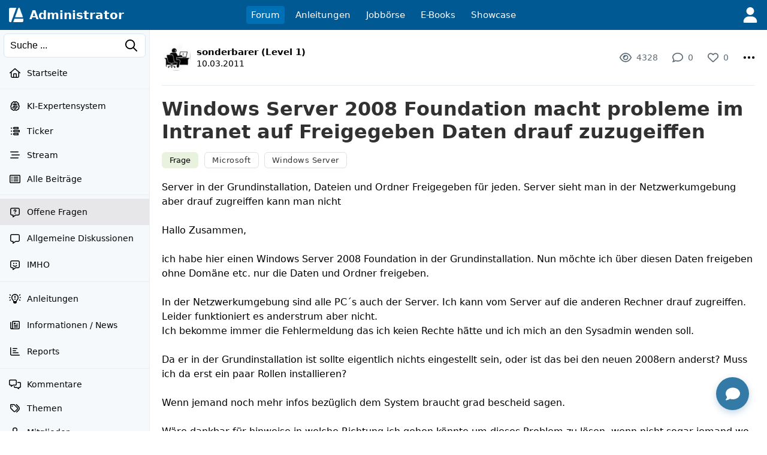

--- FILE ---
content_type: text/html; charset=utf-8
request_url: https://www.google.com/recaptcha/api2/aframe
body_size: 268
content:
<!DOCTYPE HTML><html><head><meta http-equiv="content-type" content="text/html; charset=UTF-8"></head><body><script nonce="mvny4ArFT7Y5D1EQW_zABg">/** Anti-fraud and anti-abuse applications only. See google.com/recaptcha */ try{var clients={'sodar':'https://pagead2.googlesyndication.com/pagead/sodar?'};window.addEventListener("message",function(a){try{if(a.source===window.parent){var b=JSON.parse(a.data);var c=clients[b['id']];if(c){var d=document.createElement('img');d.src=c+b['params']+'&rc='+(localStorage.getItem("rc::a")?sessionStorage.getItem("rc::b"):"");window.document.body.appendChild(d);sessionStorage.setItem("rc::e",parseInt(sessionStorage.getItem("rc::e")||0)+1);localStorage.setItem("rc::h",'1769601983909');}}}catch(b){}});window.parent.postMessage("_grecaptcha_ready", "*");}catch(b){}</script></body></html>

--- FILE ---
content_type: application/javascript; charset=utf-8
request_url: https://fundingchoicesmessages.google.com/f/AGSKWxXi6ZgqcHx5Ec0fHkh9akCgjwNye5s1lS_jHNND-vTHKW6kB4fkB18qbpGI1Wkvz7BKUAvvIPsJUINvDSu7nRkDTEJAKBqy7P4aLR8r-6FCZIKrN6a314XcsoSpwxLldbUpKAjyzl-5YwseJS9N27iS9VKk7gAoNiXCvllZCbkBsgCbDH-5KlHJuvRl/_-detect-adblock./adsserv./adchannel_/728_90__ad9.
body_size: -1287
content:
window['4a1e1e72-0d07-4a0c-a7a4-4abdd4ac91b8'] = true;